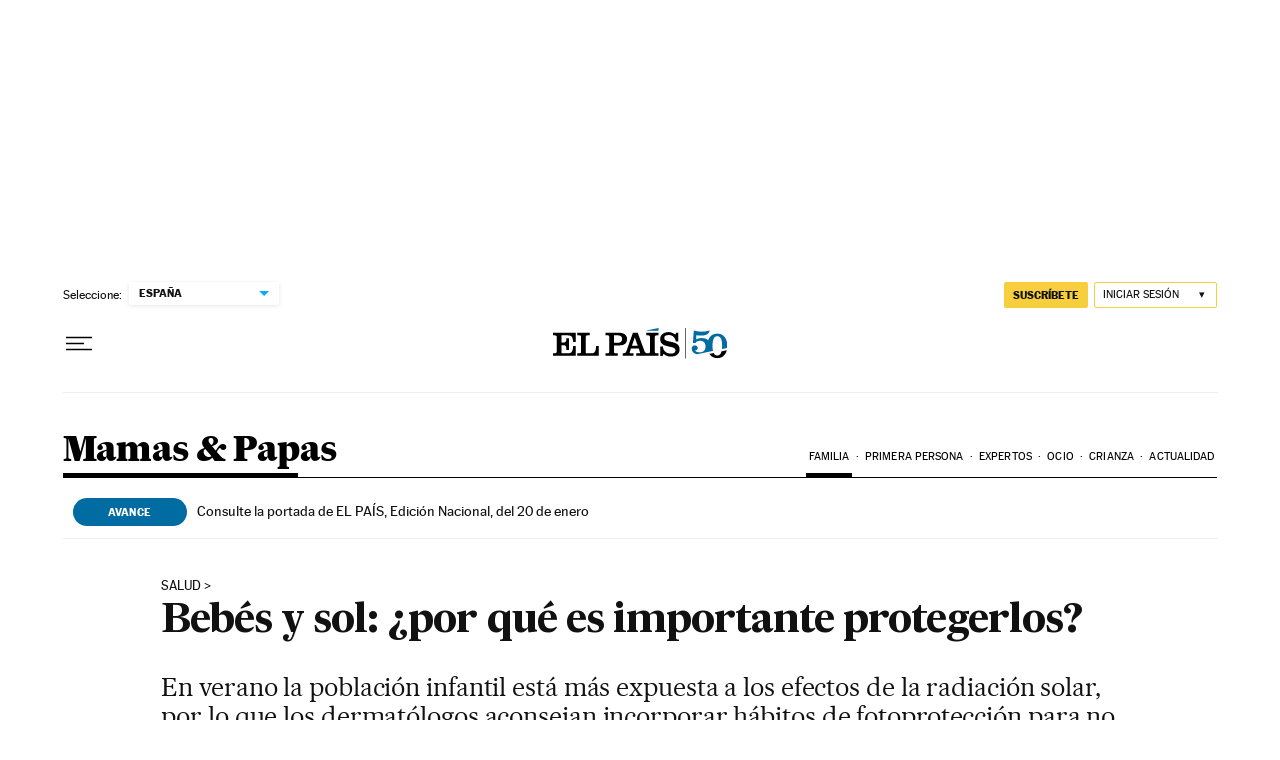

--- FILE ---
content_type: application/javascript; charset=utf-8
request_url: https://fundingchoicesmessages.google.com/f/AGSKWxWTEiOboL3Q0TPvhOmaNAOizdLcdTeY1KuNsrUrf-cYoS6m8rOdgjPDNDigZK7DAghCmidvfcaNwxGaRiZ94N3PCsgvjWCcuGt0Py4f6jmKtjg4uUY8ojq55JbMTm-pQg1sVE7eHQsWtqmkRM7nrxhePFpD6J5HYypqPRSwJenW6kzuEOWpL1t3vox-/__300x250px./datomata.widget.js/adscripts3./advolatility./468x80b.
body_size: -1291
content:
window['04d13725-a49a-49c4-9efc-2579437dcb66'] = true;

--- FILE ---
content_type: application/javascript; charset=utf-8
request_url: https://fundingchoicesmessages.google.com/f/AGSKWxWVPV3NX1VXsnyo4necofPjkjte4YofdelVd3pYeGhko6BNs6U8xq7kGRhmRlkMIs7Vgo1aN4lObzu_0Logka5WlcgZAVsbK6CuHWqmjUEXq7efwbT-4o7PABkumcto9yPpgZ0=?fccs=W251bGwsbnVsbCxudWxsLG51bGwsbnVsbCxudWxsLFsxNzY4ODY3NzE2LDg3MDAwMDAwMF0sbnVsbCxudWxsLG51bGwsW251bGwsWzcsNl0sbnVsbCxudWxsLG51bGwsbnVsbCxudWxsLG51bGwsbnVsbCxudWxsLG51bGwsMV0sImh0dHBzOi8vZWxwYWlzLmNvbS9tYW1hcy1wYXBhcy9mYW1pbGlhLzIwMjMtMDgtMDUvY29tby15LXBvci1xdWUtZXZpdGFyLWxhcy1xdWVtYWR1cmFzLXNvbGFyZXMtZW4tbmlub3MuaHRtbCIsbnVsbCxbWzgsIk05bGt6VWFaRHNnIl0sWzksImVuLVVTIl0sWzE2LCJbMSwxLDFdIl0sWzE5LCIyIl0sWzE3LCJbMF0iXSxbMjQsIiJdLFsyOSwiZmFsc2UiXV1d
body_size: 104
content:
if (typeof __googlefc.fcKernelManager.run === 'function') {"use strict";this.default_ContributorServingResponseClientJs=this.default_ContributorServingResponseClientJs||{};(function(_){var window=this;
try{
var np=function(a){this.A=_.t(a)};_.u(np,_.J);var op=function(a){this.A=_.t(a)};_.u(op,_.J);op.prototype.getWhitelistStatus=function(){return _.F(this,2)};var pp=function(a){this.A=_.t(a)};_.u(pp,_.J);var qp=_.Zc(pp),rp=function(a,b,c){this.B=a;this.j=_.A(b,np,1);this.l=_.A(b,_.Nk,3);this.F=_.A(b,op,4);a=this.B.location.hostname;this.D=_.Dg(this.j,2)&&_.O(this.j,2)!==""?_.O(this.j,2):a;a=new _.Og(_.Ok(this.l));this.C=new _.bh(_.q.document,this.D,a);this.console=null;this.o=new _.jp(this.B,c,a)};
rp.prototype.run=function(){if(_.O(this.j,3)){var a=this.C,b=_.O(this.j,3),c=_.dh(a),d=new _.Ug;b=_.fg(d,1,b);c=_.C(c,1,b);_.hh(a,c)}else _.eh(this.C,"FCNEC");_.lp(this.o,_.A(this.l,_.Ae,1),this.l.getDefaultConsentRevocationText(),this.l.getDefaultConsentRevocationCloseText(),this.l.getDefaultConsentRevocationAttestationText(),this.D);_.mp(this.o,_.F(this.F,1),this.F.getWhitelistStatus());var e;a=(e=this.B.googlefc)==null?void 0:e.__executeManualDeployment;a!==void 0&&typeof a==="function"&&_.Qo(this.o.G,
"manualDeploymentApi")};var sp=function(){};sp.prototype.run=function(a,b,c){var d;return _.v(function(e){d=qp(b);(new rp(a,d,c)).run();return e.return({})})};_.Rk(7,new sp);
}catch(e){_._DumpException(e)}
}).call(this,this.default_ContributorServingResponseClientJs);
// Google Inc.

//# sourceURL=/_/mss/boq-content-ads-contributor/_/js/k=boq-content-ads-contributor.ContributorServingResponseClientJs.en_US.M9lkzUaZDsg.es5.O/d=1/exm=ad_blocking_detection_executable,kernel_loader,loader_js_executable/ed=1/rs=AJlcJMzanTQvnnVdXXtZinnKRQ21NfsPog/m=cookie_refresh_executable
__googlefc.fcKernelManager.run('\x5b\x5b\x5b7,\x22\x5b\x5bnull,\\\x22elpais.com\\\x22,\\\x22AKsRol_UVw0QUwsMWvc_V-7CN_9b6hMHd_fjeDVwyz1MWSNy3bRGo_24mtYSWT4IRO1hEmCTuCf_guyS3kmj-6yXV-dQn5ns7Aki---0o5znwb1yIofYIBhNeYbeJoZXHXHcBMjv3T2kkq8JgJtb0FE4nDTyYgEJew\\\\u003d\\\\u003d\\\x22\x5d,null,\x5b\x5bnull,null,null,\\\x22https:\/\/fundingchoicesmessages.google.com\/f\/AGSKWxWSia0UmnBqzN21huXh-R_Irnzh_6lSgwzKNQpZSCtOQPK7KGc4H9kM6fXj-eJeC4fg-c1wYM42oLd4BVwKFW0Hk4qDAkzKkh0xJ2BJzLAB5T5BWkGT0yCDAUVcaH1XgKtNROI\\\\u003d\\\x22\x5d,null,null,\x5bnull,null,null,\\\x22https:\/\/fundingchoicesmessages.google.com\/el\/AGSKWxVdvuyOzcEn-dRvL4jNH8GjECr98aCkSq2b5b0AdO1gSxyRjWbd0Kj7k42TED3ulfMarO4yBRuttEW2fRZb62sOSgMhKpjOY1TnsA418ZXpzKnKdfnVxw2z58NxAWz-rNQ9_eQ\\\\u003d\\\x22\x5d,null,\x5bnull,\x5b7,6\x5d,null,null,null,null,null,null,null,null,null,1\x5d\x5d,\x5b3,1\x5d\x5d\x22\x5d\x5d,\x5bnull,null,null,\x22https:\/\/fundingchoicesmessages.google.com\/f\/AGSKWxW8MGBuJHt8wNAJtiSVhgQ7L83BwJ7raFY_EC8wf-Kd1ZtuGryDMM8zuxui3KTZYhncNxvyYw9icMXJUjPa-97bvbg0Yq2KG2wauqswUTW0kPW1T-BvMoG8rlAZ13PshxUaPQ8\\u003d\x22\x5d\x5d');}